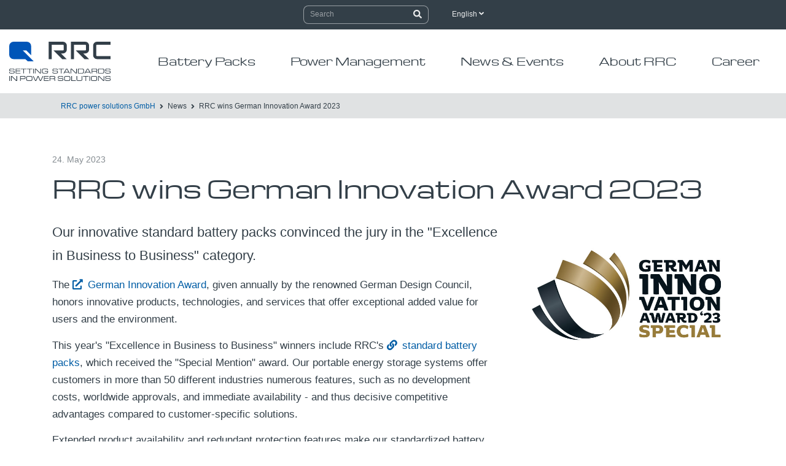

--- FILE ---
content_type: text/html; charset=utf-8
request_url: https://www.rrc-ps.com/en/news/detail/rrc-wins-german-innovation-award-2023
body_size: 11101
content:
<!DOCTYPE html>
<html dir="ltr" lang="en-GB">
<head>

<meta charset="utf-8">
<!-- 
 *************************************************************************************
 TYPO3-Realisation: one4vision GmbH
 www.one4vision.de
 www.typo3agentur.de
 info@one4vision.de / 0681 - 9672760
 *************************************************************************************

 This website is powered by TYPO3 - inspiring people to share!
 TYPO3 is a free open source Content Management Framework initially created by Kasper Skaarhoj and licensed under GNU/GPL.
 TYPO3 is copyright 1998-2026 of Kasper Skaarhoj. Extensions are copyright of their respective owners.
 Information and contribution at https://typo3.org/
-->




<meta name="generator" content="TYPO3 CMS"/>
<meta name="description" content="Our innovative standard battery packs convinced the jury in the &quot;Excellence in Business to Business&quot; category. "/>
<meta name="viewport" content="width=device-width, initial-scale=1, shrink-to-fit=no"/>
<meta name="robots" content="INDEX,FOLLOW"/>
<meta name="author" content="RRC power solutions GmbH"/>
<meta property="og:title" content="RRC wins German Innovation Award 2023"/>
<meta property="og:type" content="article"/>
<meta property="og:url" content="https://www.rrc-ps.com/en/news/detail/rrc-wins-german-innovation-award-2023"/>
<meta property="og:image" content="https://www.rrc-ps.com/fileadmin/user_upload/News-German-Innovation-Award-2023.jpg"/>
<meta property="og:image:width" content="690"/>
<meta property="og:image:height" content="477"/>
<meta property="og:image" content="https://www.rrc-ps.com/fileadmin/rrc/lay/rrc-logo.svg"/>
<meta property="og:description" content="Our innovative standard battery packs convinced the jury in the &quot;Excellence in Business to Business&quot; category. "/>
<meta name="twitter:card" content="summary"/>
<meta name="twitter:description" content="Innovative Produkte zur mobilen Energieversorgung ✓ Batterien &amp; Zubehör für professionelle Anwendungen ✓ Weltweite Zulassungen » hier informieren!"/>
<meta name="twitter:image" content="https://www.rrc-ps.com/fileadmin/rrc/lay/rrc-logo.svg"/>


<link rel="stylesheet" type="text/css" href="/fileadmin/rrc/style/fonts.css?1610716497" media="all">
<link rel="stylesheet" type="text/css" href="/fileadmin/rrc/style/background-image.css?1607508092" media="all">
<link rel="stylesheet" type="text/css" href="/typo3temp/assets/compressed/merged-ee97a5ae13e4210f7044242a8d401a76-min.css?1769133156" media="all">







 <link rel="apple-touch-icon" sizes="180x180" href="/fileadmin/rrc/lay/favicons/apple-touch-icon.png">
 <link rel="icon" type="image/png" sizes="32x32" href="/fileadmin/rrc/lay/favicons/favicon-32x32.png">
 <link rel="icon" type="image/png" sizes="16x16" href="/fileadmin/rrc/lay/favicons/favicon-16x16.png">
 <link rel="manifest" href="/fileadmin/rrc/lay/favicons/site.webmanifest">
 <link rel="mask-icon" href="/fileadmin/rrc/lay/favicons/safari-pinned-tab.svg" color="#005da5">
 <meta name="msapplication-TileColor" content="#ffffff">
 <meta name="theme-color" content="#ffffff">
 <!-- Matomo -->
<script>
 var _paq = window._paq = window._paq || [];
 /* tracker methods like "setCustomDimension" should be called before "trackPageView" */
 _paq.push(["disableCookies"]);
 _paq.push(['trackPageView']);
 _paq.push(['enableLinkTracking']);
 (function() {
 var u="//www.rrc-ps.com/matomo/";
 _paq.push(['setTrackerUrl', u+'matomo.php']);
 _paq.push(['setSiteId', '3']);
 var d=document, g=d.createElement('script'), s=d.getElementsByTagName('script')[0];
 g.async=true; g.src=u+'matomo.js'; s.parentNode.insertBefore(g,s);
 })();
</script>
<!-- End Matomo Code --><!-- Matomo Tag Manager -->
<script>
 var _mtm = window._mtm = window._mtm || [];
 _mtm.push({'mtm.startTime': (new Date().getTime()), 'event': 'mtm.Start'});
 var d=document, g=d.createElement('script'), s=d.getElementsByTagName('script')[0];
 g.async=true; g.src='https://www.rrc-ps.com/matomo/js/container_KNGPWrBZ.js'; s.parentNode.insertBefore(g,s);
</script>
<!-- End Matomo Tag Manager --><title>RRC wins German Innovation Award 2023</title>
<style></style><style></style><style></style><style></style><style></style><style></style><style></style><style></style><style></style><style></style><style></style><style></style><style></style><style></style><style></style><style></style>
<link rel="canonical" href="https://www.rrc-ps.com/en/news/detail/rrc-wins-german-innovation-award-2023"/>

<link rel="alternate" hreflang="de" href="https://www.rrc-ps.com/news/detail/rrc-gewinnt-den-german-innovation-award-2023"/>
<link rel="alternate" hreflang="en-GB" href="https://www.rrc-ps.com/en/news/detail/rrc-wins-german-innovation-award-2023"/>
<link rel="alternate" hreflang="fr-FR" href="https://www.rrc-ps.fr/actualites/detail/rrc-gagne-le-german-innovation-award-2023"/>
<link rel="alternate" hreflang="ja-JP" href="https://www.rrc-ps.jp/news/%E8%A9%B3%E7%B4%B0/rrc-wins-german-innovation-award-2023"/>
<link rel="alternate" hreflang="ko-KR" href="https://www.rrc-ps.com/kr/news/detail/rrc-wins-german-innovation-award-2023"/>
<link rel="alternate" hreflang="x-default" href="https://www.rrc-ps.com/news/detail/rrc-gewinnt-den-german-innovation-award-2023"/>

</head>
<body id="page-267" class="onecol lg" style="padding-top:101px;" data-navbar-breakpoint="lg"><div id="page-wrapper"><nav id="main-navbar" class="navbar-light navbar-expand-lg bg-white fixed-top" ><div class="header-top dark"><div class="container"><div class="row"><div class="col-12 d-none d-md-block"><div id="header-top-second" class="clearfix"><div class="header-top-dropdown justify-content-center"><div class="btn-group d-none d-md-inline-block"><form method="post" class="form-inline my-lg-0 ml-auto" id="searchbox" action="/en/search?tx_indexedsearch_pi2%5Baction%5D=search&amp;tx_indexedsearch_pi2%5Bcontroller%5D=Search&amp;cHash=7967e7285f9dc42822d2a3c7b2814075"><div><input type="hidden" name="tx_indexedsearch_pi2[__referrer][@extension]" value="IndexedSearch"/><input type="hidden" name="tx_indexedsearch_pi2[__referrer][@controller]" value="Search"/><input type="hidden" name="tx_indexedsearch_pi2[__referrer][@action]" value="form"/><input type="hidden" name="tx_indexedsearch_pi2[__referrer][arguments]" value="YTowOnt9c68246bfad28fe6a2525fbc2b8e265f1b8649fee"/><input type="hidden" name="tx_indexedsearch_pi2[__referrer][@request]" value="{&quot;@extension&quot;:&quot;IndexedSearch&quot;,&quot;@controller&quot;:&quot;Search&quot;,&quot;@action&quot;:&quot;form&quot;}f6e65e6f96d4b4da535a8193b423e3616dfd050e"/><input type="hidden" name="tx_indexedsearch_pi2[__trustedProperties]" value="{&quot;search&quot;:{&quot;_sections&quot;:1,&quot;_freeIndexUid&quot;:1,&quot;pointer&quot;:1,&quot;ext&quot;:1,&quot;searchType&quot;:1,&quot;defaultOperand&quot;:1,&quot;mediaType&quot;:1,&quot;sortOrder&quot;:1,&quot;group&quot;:1,&quot;languageUid&quot;:1,&quot;desc&quot;:1,&quot;numberOfResults&quot;:1,&quot;extendedSearch&quot;:1,&quot;sword&quot;:1,&quot;submitButton&quot;:1}}44cbddf6af109e9b5b575f2854d96d00b294ea50"/></div><div class="tx-indexedsearch-hidden-fields"><input type="hidden" name="tx_indexedsearch_pi2[search][_sections]" value="0"/><input id="searchbox_freeIndexUid" type="hidden" name="tx_indexedsearch_pi2[search][_freeIndexUid]" value="_"/><input id="searchbox_pointer" type="hidden" name="tx_indexedsearch_pi2[search][pointer]" value="0"/><input type="hidden" name="tx_indexedsearch_pi2[search][ext]" value=""/><input type="hidden" name="tx_indexedsearch_pi2[search][searchType]" value="1"/><input type="hidden" name="tx_indexedsearch_pi2[search][defaultOperand]" value="0"/><input type="hidden" name="tx_indexedsearch_pi2[search][mediaType]" value="-1"/><input type="hidden" name="tx_indexedsearch_pi2[search][sortOrder]" value="rank_flag"/><input type="hidden" name="tx_indexedsearch_pi2[search][group]" value=""/><input type="hidden" name="tx_indexedsearch_pi2[search][languageUid]" value="1"/><input type="hidden" name="tx_indexedsearch_pi2[search][desc]" value=""/><input type="hidden" name="tx_indexedsearch_pi2[search][numberOfResults]" value="10"/><input type="hidden" name="tx_indexedsearch_pi2[search][extendedSearch]" value=""/></div><label class="d-none" for="tx-indexedsearch-searchbox-sword">Searchbox</label><input placeholder="Search" class="tx-indexedsearch-searchbox-sword form-control mr-sm-0" id="tx-indexedsearch-searchbox-sword" type="text" name="tx_indexedsearch_pi2[search][sword]" value=""/><button class="tx-indexedsearch-searchbox-button btn white" id="tx-indexedsearch-searchbox-button-submit" type="submit" name="tx_indexedsearch_pi2[search][submitButton]" value="Suchen"><span class="fa fa-search"></span></button></form></div><div class="btn-group d-none d-md-inline-block"><div class="dropdown language-menu"><a id="languageswitch" href="#" class="btn btn-default btn-sm active white" id="dropdownMenuButton" data-toggle="dropdown" aria-haspopup="true" aria-expanded="false">English&nbsp;<i class="fa fa-angle-down" aria-hidden="true"></i></a><div class="dropdown-menu" aria-labelledby="dropdownMenuButton"><a href="/news/detail/rrc-gewinnt-den-german-innovation-award-2023" target="_self" title="German RRC website" class="dropdown-item">Deutsch</a><a href="https://www.rrc-ps.fr/actualites/detail/rrc-gagne-le-german-innovation-award-2023" target="_self" title="French RRC website" class="dropdown-item">Français</a><a href="https://www.rrc-ps.jp/news/%E8%A9%B3%E7%B4%B0/rrc-wins-german-innovation-award-2023" target="_self" title="Japanese RRC website" class="dropdown-item">日本語</a><a href="/kr/news/detail/rrc-wins-german-innovation-award-2023" target="_self" title="Korean RRC website" class="dropdown-item">한국어</a><a href="https://www.rrc-ps.cn/" title="Chinese RRC website" target="_blank" class="dropdown-item" rel="noreferrer">中国</a></div></div></div></div></div></div></div></div></div><div class="navbar"><div class="container"><div class="row"><div class="col-xl-2 col-lg-2 col-md-12 col-sm-12 col-12 toggler_brand nn"><a href="/en/" target="_self" class="navbar-brand mr-0"><img class="img-fluid" src="/fileadmin/rrc/lay/rrc-logo.svg" width="480" height="187" alt=""/></a><button type="button" id="nav-icon" class="navbar-toggler collapsed" data-toggle="collapse" data-target="#navbarToggler,.mobile_lang_search" aria-controls="navbarToggler" aria-expanded="false" aria-label="Toggle navigation"><span class="icon-bar"></span><span class="icon-bar"></span><span class="icon-bar"></span><span class="icon-bar"></span></button><div class="mobile_lang_search collapse"><ul><li class="nav-item"><a class="nav-link search" href="/en/search"><i class="fa-navlink fas fa-search mr-3"></i></a></li><div class="btn-group d-inline-block d-lg-none"><div class="dropdown language-menu mobile"><a id="languageswitch" href="#" class="btn btn-default btn-sm active white" id="dropdownMenuButton" data-toggle="dropdown" aria-haspopup="true" aria-expanded="false">English&nbsp;<i class="fa fa-angle-down" aria-hidden="true"></i></a><div class="dropdown-menu" aria-labelledby="dropdownMenuButton"><a href="/news/detail/rrc-gewinnt-den-german-innovation-award-2023" target="_self" title="German RRC website" class="dropdown-item">Deutsch</a><a href="https://www.rrc-ps.fr/actualites/detail/rrc-gagne-le-german-innovation-award-2023" target="_self" title="French RRC website" class="dropdown-item">Français</a><a href="https://www.rrc-ps.jp/news/%E8%A9%B3%E7%B4%B0/rrc-wins-german-innovation-award-2023" target="_self" title="Japanese RRC website" class="dropdown-item">日本語</a><a href="/kr/news/detail/rrc-wins-german-innovation-award-2023" target="_self" title="Korean RRC website" class="dropdown-item">한국어</a><a href="https://www.rrc-ps.cn/" title="Chinese RRC website" target="_blank" class="dropdown-item" rel="noreferrer">中国</a></div></div></div></ul></div></div><div class="col-xl-10 col-lg-10 col-md-12 col-sm-12 col-12"><div class="collapse navbar-collapse" id="navbarToggler"><ul class="navbar-nav"><li id="nav-item-255" class="nav-item dropdown mega-dropdown"><a class="nav-link dropdown-toggle" id="dropdown-menu-255" href="/en/news/detail" data-toggle="dropdown" role="button" aria-haspopup="true" aria-expanded="false"> Battery Packs </a><div class="dropdown-menu mega-dropdown-menu remove-lg" aria-labelledby="dropdown-menu-255"><!--TYPO3SEARCH_begin--><div id="c16865"><div class="row py-0 ge ge_two_columns"><div id="s16865-1" class="col-lg-5 col-md-12 col-sm-12 col-12 d-none d-lg-block"><div id="c17116"><div class="row py-0 ge ge_two_columns"><div id="s17116-1" class="col-md-10 col-12"><div id="c17606" class="fsc-default ce-textmedia py-0"><p class="h3">Battery variants</p></div><div id="c17123" class="fsc-default ce-textmedia py-0"><div class="gallery imageorient-2 clearfix" data-ce-columns="1" data-ce-images="1"><div class="w-100 float-md-left"><div class="row"><div class="col-sm first-figure last-figure"><figure class="image"><picture><source srcset="/fileadmin/_processed_/7/3/csm_RRC2054-2_b4445d3c68.jpg 125w, /fileadmin/_processed_/7/3/csm_RRC2054-2_dd24287dc0.jpg 255w, /fileadmin/_processed_/7/3/csm_RRC2054-2_935a7ebc82.jpg 385w, /fileadmin/_processed_/7/3/csm_RRC2054-2_2893a01d48.jpg 576w, /fileadmin/_processed_/7/3/csm_RRC2054-2_2168dc84b8.jpg 768w, /fileadmin/_processed_/7/3/csm_RRC2054-2_8312291970.jpg 799w, /fileadmin/user_upload/Produkte/Batteriepacks/Produktbilder/RRC2054-2.jpg 800w" media="(min-width: 1200px)" sizes="(min-width: 450px) 450px, 100vw"/><source srcset="/fileadmin/_processed_/7/3/csm_RRC2054-2_b4445d3c68.jpg 125w, /fileadmin/_processed_/7/3/csm_RRC2054-2_dd24287dc0.jpg 255w, /fileadmin/_processed_/7/3/csm_RRC2054-2_935a7ebc82.jpg 385w, /fileadmin/_processed_/7/3/csm_RRC2054-2_2893a01d48.jpg 576w, /fileadmin/_processed_/7/3/csm_RRC2054-2_2168dc84b8.jpg 768w, /fileadmin/_processed_/7/3/csm_RRC2054-2_208e53fa67.jpg 799w, /fileadmin/user_upload/Produkte/Batteriepacks/Produktbilder/RRC2054-2.jpg 800w" media="(min-width: 576px)" sizes="(min-width: 450px) 450px, 100vw"/><source srcset="/fileadmin/_processed_/7/3/csm_RRC2054-2_527fd8c4bf.jpg 60w, /fileadmin/_processed_/7/3/csm_RRC2054-2_6a028370b6.jpg 100w, /fileadmin/_processed_/7/3/csm_RRC2054-2_1cbd323202.jpg 200w, /fileadmin/_processed_/7/3/csm_RRC2054-2_935a7ebc82.jpg 385w, /fileadmin/_processed_/7/3/csm_RRC2054-2_4a4018fdd8.jpg 575w" media="(max-width: 575px)" sizes="(min-width: 450px) 450px, 100vw"/><img class="img-fluid" title="Standard Battery Packs: Lithium-Ion &amp; Polymer Batteries from RRC" alt="Standard Battery Packs: Lithium-Ion &amp; Polymer Batteries from RRC" src="/fileadmin/_processed_/7/3/csm_RRC2054-2_254786d75b.jpg" width="450"/></picture></figure></div></div></div></div></div><div id="c17605" class="fsc-default ce-textmedia py-0"><p class="mb-0"><a href="/en/battery-packs/standard-battery-packs" title="Standard Battery Packs | Lithium-Ion Smart Batteries" target="_top">Standard battery packs</a></p><p>Ready-to-use battery packs for multiple applications with worldwide approvals.</p></div><div id="c17601" class="fsc-default ce-textmedia py-0"><p class="mb-0 mt-2"><a href="/en/battery-packs/standard-battery-packs/customer-benefits" title="Customer benefits of our standard battery packs" target="_top">Customer benefits of our standard battery packs</a></p><p>Discover the features of our standard battery packs</p></div><div id="c17610" class="fsc-default ce-div py-0 layout-abstand_50"><hr class="ce-div"/></div><div id="c17611" class="fsc-default ce-textmedia py-0"><p><a href="/en/battery-packs/customized-batteries" title="Customized batteries &amp; battery packs for specific applications" target="_top">Customized batteries</a></p></div></div><div id="s17116-2" class="col-md-2 col-12"></div></div></div></div><div id="s16865-2" class="col-lg-7 col-md-12 col-sm-12 col-12"><div id="c16866"><div class="row py-0 ge ge_two_columns"><div id="s16866-1" class="col-md-6 col-12"><div id="c17433" class="fsc-default ce-textmedia py-0 d-block d-lg-none"><p class="h3">Battery variants</p></div><div id="c17443" class="fsc-default ce-textmedia py-0 d-block d-lg-none"><p><a href="/en/battery-packs/standard-battery-packs" target="_self">Standard battery packs</a></p><p><a href="/en/battery-packs/standard-battery-packs/customer-benefits" title="Customer benefits of our standard battery packs" target="_top">Customer benefits</a></p><p><a href="/en/battery-packs/customized-batteries" title="Customized batteries for customer specific applications" target="_top">Customized batteries</a></p></div><div id="c16810" class="fsc-default ce-textmedia py-0"><p class="h3">Powerpaqs</p></div><div id="c16811" class="fsc-default ce-textmedia py-0 zweispaltig"><p><a href="/en/battery-packs/standard-battery-packs/products/RRC2020" title="POWERPAQ RRC2020: 3S3P Li-Ion Battery Pack" target="_top">RRC2020</a></p><p><a href="/en/battery-packs/standard-battery-packs/products/RRC2024" title="POWERPAQ RRC2024: 4S3P Lithium-Ion Battery Pack" target="_top">RRC2024</a></p><p><a href="/en/battery-packs/standard-battery-packs/products/RRC2037" title="POWERPAQ RRC2037: 2S1P Li-Ion Battery Pack" target="_top">RRC2037</a></p><p><a href="/en/battery-packs/standard-battery-packs/products/RRC2040" title="POWERPAQ RRC2040: 3S1P Smart Battery Pack" target="_top">RRC2040</a></p><p><a href="/en/battery-packs/standard-battery-packs/products/RRC2040-2" title="POWERPAQ RRC2040-2: 3S2P Li-Ion Battery Pack" target="_top">RRC2040-2</a></p><p><a href="/en/battery-packs/standard-battery-packs/products/RRC2054" title="POWERPAQ RRC2054: 4S1P Lithium Battery Pack" target="_top">RRC2054</a></p><p><a href="/en/battery-packs/standard-battery-packs/products/RRC2054-2" title="POWERPAQ RRC2054-2: 4S2P Smart Battery Pack" target="_top">RRC2054-2</a></p><p><a href="/en/battery-packs/standard-battery-packs/products/RRC2057" title="POWERPAQ RRC2057: 2S2P Li-Ion Battery Pack" target="_top">RRC2057</a></p><p><a href="/en/battery-packs/standard-battery-packs/products/RRC3570" title="POWERPAQ RRC3570: 7S1P High Performance Battery" target="_top">RRC3570</a></p></div><div id="c16812" class="fsc-default ce-div py-0 layout-abstand_50"><hr class="ce-div"/></div><div id="c16813" class="fsc-default ce-textmedia py-0"><p class="h3">Flatpaqs</p></div><div id="c16814" class="fsc-default ce-textmedia py-0 zweispaltig"><p><a href="/en/battery-packs/standard-battery-packs/products/RRC1120" title="FLATPAQ RRC1120: 1S1P Li-Ion Battery Pack" target="_top">RRC1120</a></p><p><a href="/en/battery-packs/standard-battery-packs/products/RRC1130" title="RRC1130: 1S1P Lithium Polymer (Li-Po) Battery" target="_top">RRC1130</a></p><p><a href="/en/battery-packs/standard-battery-packs/products/RRC2130" title="FLATPAQ RRC2130: 2S1P Standard Battery Pack" target="_top">RRC2130</a></p><p><a href="/en/battery-packs/standard-battery-packs/products/RRC2140" title="FLATPAQ RRC2140: 3S1P Standard Battery Pack" target="_top">RRC2140</a></p></div></div><div id="s16866-2" class="col-md-6 col-12"><div id="c16805" class="fsc-default ce-textmedia py-0"><p class="h3">Applications</p></div><div id="c16922" class="fsc-default ce-menu_subpages py-0 layout-textmenu"><ul class="nav menusubpages flex-column"><li class="nav-item"><a href="/en/applications/medical" target="_self" title="Medical" class="text-link"><span class="title"> Medical </span></a></li><li class="nav-item"><a href="/en/applications/instrumentation" target="_self" title="Instrumentation" class="text-link"><span class="title"> Instrumentation </span></a></li><li class="nav-item"><a href="/en/applications/robotics" target="_self" title="Robotics" class="text-link"><span class="title"> Robotics </span></a></li><li class="nav-item"><a href="/en/applications/drones" target="_self" title="Drones" class="text-link"><span class="title"> Drones </span></a></li><li class="nav-item"><a href="/en/applications/defense" target="_self" title="Defense" class="text-link"><span class="title"> Defense </span></a></li><li class="nav-item"><a href="/en/applications/iot-wearables" target="_self" title="IoT &amp; Wearables" class="text-link"><span class="title"> IoT &amp; Wearables </span></a></li></ul></div><div id="c16807" class="fsc-default ce-div py-0 layout-abstand_50"><hr class="ce-div"/></div><div id="c16808" class="fsc-default ce-textmedia py-0"><p class="h3">Service</p></div><div id="c16921" class="fsc-default ce-menu_subpages py-0 layout-textmenu"><ul class="nav menusubpages flex-column"><li class="nav-item"><a href="/en/power-solutions" target="_self" title="Product Portfolio" class="text-link"><span class="title"> Product Portfolio </span></a></li><li class="nav-item"><a href="/en/product-configurator" target="_self" title="Product Configurator" class="text-link"><span class="title"> Product Configurator </span></a></li><li class="nav-item"><a href="/en/faq" target="_self" title="FAQ" class="text-link"><span class="title"> FAQ </span></a></li><li class="nav-item"><a href="/en/downloads" target="_self" title="Downloads" class="text-link"><span class="title"> Downloads </span></a></li><li class="nav-item"><a href="/en/news" target="_self" title="News" class="text-link"><span class="title"> News </span></a></li><li class="nav-item"><a href="/en/events" target="_self" title="Events" class="text-link"><span class="title"> Events </span></a></li></ul></div></div></div></div></div></div></div><!--TYPO3SEARCH_end--></div></li><li id="nav-item-302" class="nav-item dropdown mega-dropdown"><a class="nav-link dropdown-toggle" id="dropdown-menu-302" href="/en/news/detail" data-toggle="dropdown" role="button" aria-haspopup="true" aria-expanded="false"> Power Management </a><div class="dropdown-menu mega-dropdown-menu remove-lg" aria-labelledby="dropdown-menu-302"><!--TYPO3SEARCH_begin--><div id="c16867"><div class="row py-0 ge ge_two_columns"><div id="s16867-1" class="col-lg-5 col-md-12 col-sm-12 col-12 d-none d-lg-block"><div id="c17130"><div class="row py-0 ge ge_two_columns"><div id="s17130-1" class="col-md-10 col-12"><div id="c16823" class="fsc-default ce-textmedia py-0"><p class="h3">IN FOCUS</p></div><div id="c16824" class="fsc-default ce-textmedia py-0"><div class="gallery imageorient-2 clearfix" data-ce-columns="1" data-ce-images="1"><div class="float-md-left"><div class="row"><div class="col-sm first-figure last-figure"><figure class="image"><picture><source srcset="/fileadmin/_processed_/e/6/csm_Batterieladegeraet_84d4597483.jpg 125w, /fileadmin/_processed_/e/6/csm_Batterieladegeraet_d8b98434ba.jpg 255w, /fileadmin/_processed_/e/6/csm_Batterieladegeraet_a133596849.jpg 385w, /fileadmin/_processed_/e/6/csm_Batterieladegeraet_c4d56b9bd5.jpg 576w, /fileadmin/_processed_/e/6/csm_Batterieladegeraet_1e778cb514.jpg 768w, /fileadmin/_processed_/e/6/csm_Batterieladegeraet_29e302104f.jpg 992w, /fileadmin/user_upload/Batterieladegeraet.jpg 1200w" media="(min-width: 1200px)" sizes="(min-width: 450px) 450px, 100vw"/><source srcset="/fileadmin/_processed_/e/6/csm_Batterieladegeraet_84d4597483.jpg 125w, /fileadmin/_processed_/e/6/csm_Batterieladegeraet_d8b98434ba.jpg 255w, /fileadmin/_processed_/e/6/csm_Batterieladegeraet_a133596849.jpg 385w, /fileadmin/_processed_/e/6/csm_Batterieladegeraet_c4d56b9bd5.jpg 576w, /fileadmin/_processed_/e/6/csm_Batterieladegeraet_1e778cb514.jpg 768w, /fileadmin/_processed_/e/6/csm_Batterieladegeraet_29e302104f.jpg 992w, /fileadmin/user_upload/Batterieladegeraet.jpg 1200w" media="(min-width: 576px)" sizes="(min-width: 450px) 450px, 100vw"/><source srcset="/fileadmin/_processed_/e/6/csm_Batterieladegeraet_a2c78cf6cb.jpg 60w, /fileadmin/_processed_/e/6/csm_Batterieladegeraet_8768e09890.jpg 100w, /fileadmin/_processed_/e/6/csm_Batterieladegeraet_2f98545b26.jpg 200w, /fileadmin/_processed_/e/6/csm_Batterieladegeraet_a133596849.jpg 385w, /fileadmin/_processed_/e/6/csm_Batterieladegeraet_7da977cdb8.jpg 575w" media="(max-width: 575px)" sizes="(min-width: 450px) 450px, 100vw"/><img class="img-fluid" title="Externes Batterieladegerät" alt="Externe Batterieladegeräte von RRC für Standard-Batterien oder kundenspezifische Batterien." src="/fileadmin/_processed_/e/6/csm_Batterieladegeraet_bfaa1b1895.jpg" width="450"/></picture></figure></div></div></div></div></div><div id="c16825" class="fsc-default ce-textmedia py-0"><p class="mb-0"><a href="/en/power-management/battery-chargers" title="Battery chargers" target="_top">Suitable chargers &amp; adapters</a></p><p>In addition to our batteries, we provide you with suitable chargers and car adapters for one-stop delivery.</p></div></div><div id="s17130-2" class="col-md-2 col-12"></div></div></div></div><div id="s16867-2" class="col-lg-7 col-md-12 col-sm-12 col-12"><div id="c16868"><div class="row py-0 ge ge_two_columns"><div id="s16868-1" class="col-md-6 col-12"><div id="c16826" class="fsc-default ce-textmedia py-0"><p class="h3">ACCESSORIES</p></div><div id="c16869" class="fsc-default ce-menu_subpages py-0 layout-textmenu"><ul class="nav menusubpages flex-column"><li class="nav-item"><a href="/en/power-management/battery-chargers" target="_self" title="Battery Chargers" class="text-link"><span class="title"> Battery Chargers </span></a></li><li class="nav-item"><a href="/en/power-management/power-management-modules" target="_self" title="Power Management Modules" class="text-link"><span class="title"> Power Management Modules </span></a></li><li class="nav-item"><a href="/en/power-management/power-supplies-ac-dc" target="_self" title="Power Supplies AC/DC" class="text-link"><span class="title"> Power Supplies AC/DC </span></a></li><li class="nav-item"><a href="/en/power-management/car-adapters-dc-dc" target="_self" title="Car Adapters DC/DC" class="text-link"><span class="title"> Car Adapters DC/DC </span></a></li><li class="nav-item"><a href="/en/power-management/battery-connectors" target="_self" title="Battery Connectors" class="text-link"><span class="title"> Battery Connectors </span></a></li><li class="nav-item"><a href="/en/power-management/design-in-tools" target="_self" title="Design-In Tools" class="text-link"><span class="title"> Design-In Tools </span></a></li><li class="nav-item"><a href="/en/power-management/customized-solutions" target="_self" title="Customized Solutions" class="text-link"><span class="title"> Customized Solutions </span></a></li></ul></div></div><div id="s16868-2" class="col-md-6 col-12"><div id="c16831" class="fsc-default ce-textmedia py-0"><p class="h3">APPLICATIONS</p></div><div id="c16870" class="fsc-default ce-menu_subpages py-0 layout-textmenu"><ul class="nav menusubpages flex-column"><li class="nav-item"><a href="/en/applications/medical" target="_self" title="Medical" class="text-link"><span class="title"> Medical </span></a></li><li class="nav-item"><a href="/en/applications/instrumentation" target="_self" title="Instrumentation" class="text-link"><span class="title"> Instrumentation </span></a></li><li class="nav-item"><a href="/en/applications/robotics" target="_self" title="Robotics" class="text-link"><span class="title"> Robotics </span></a></li><li class="nav-item"><a href="/en/applications/drones" target="_self" title="Drones" class="text-link"><span class="title"> Drones </span></a></li><li class="nav-item"><a href="/en/applications/defense" target="_self" title="Defense" class="text-link"><span class="title"> Defense </span></a></li><li class="nav-item"><a href="/en/applications/iot-wearables" target="_self" title="IoT &amp; Wearables" class="text-link"><span class="title"> IoT &amp; Wearables </span></a></li></ul></div><div id="c16832" class="fsc-default ce-div py-0 layout-abstand_50"><hr class="ce-div"/></div><div id="c16833" class="fsc-default ce-textmedia py-0"><p class="h3">SERVICE</p></div><div id="c16893" class="fsc-default ce-menu_subpages py-0 layout-textmenu"><ul class="nav menusubpages flex-column"><li class="nav-item"><a href="/en/power-solutions" target="_self" title="Product Portfolio" class="text-link"><span class="title"> Product Portfolio </span></a></li><li class="nav-item"><a href="/en/product-configurator" target="_self" title="Product Configurator" class="text-link"><span class="title"> Product Configurator </span></a></li><li class="nav-item"><a href="/en/faq" target="_self" title="FAQ" class="text-link"><span class="title"> FAQ </span></a></li><li class="nav-item"><a href="/en/downloads" target="_self" title="Downloads" class="text-link"><span class="title"> Downloads </span></a></li><li class="nav-item"><a href="/en/news" target="_self" title="News" class="text-link"><span class="title"> News </span></a></li><li class="nav-item"><a href="/en/events" target="_self" title="Events" class="text-link"><span class="title"> Events </span></a></li></ul></div></div></div></div></div></div></div><!--TYPO3SEARCH_end--></div></li><li id="nav-item-1400" class="nav-item dropdown mega-dropdown"><a class="nav-link dropdown-toggle" id="dropdown-menu-1400" href="/en/news/detail" data-toggle="dropdown" role="button" aria-haspopup="true" aria-expanded="false"> News &amp; Events </a><div class="dropdown-menu mega-dropdown-menu remove-lg" aria-labelledby="dropdown-menu-1400"><!--TYPO3SEARCH_begin--><div id="c16942"><div class="row py-0 ge ge_two_columns"><div id="s16942-1" class="col-lg-5 col-md-12 col-sm-12 col-12 d-none d-lg-block"><div id="c17188"><div class="row py-0 ge ge_two_columns"><div id="s17188-1" class="col-md-10 col-12"><div id="c16836" class="fsc-default ce-textmedia py-0"><p class="h3">In focus</p></div><div id="c16837" class="fsc-default ce-textmedia py-0"><div class="gallery imageorient-2 clearfix" data-ce-columns="1" data-ce-images="1"><div class="float-md-left"><div class="row"><div class="col-sm first-figure last-figure"><figure class="image"><a href="https://www.rrc-ps.com/en/news/detail/now-available-our-4-bay-standard-battery-charger-rrc-smb-4bc" target="_blank"><picture><source srcset="/fileadmin/_processed_/2/3/csm_Im_Fokus_fuer_website__450_x_300_px__a7402a2e0d.png 125w, /fileadmin/_processed_/2/3/csm_Im_Fokus_fuer_website__450_x_300_px__2ea97580f6.png 255w, /fileadmin/_processed_/2/3/csm_Im_Fokus_fuer_website__450_x_300_px__418ae4db67.png 385w, /fileadmin/user_upload/Im_Fokus_fuer_website__450_x_300_px_.png 450w" media="(min-width: 1200px)" sizes="(min-width: 450px) 450px, 100vw"/><source srcset="/fileadmin/_processed_/2/3/csm_Im_Fokus_fuer_website__450_x_300_px__a7402a2e0d.png 125w, /fileadmin/_processed_/2/3/csm_Im_Fokus_fuer_website__450_x_300_px__2ea97580f6.png 255w, /fileadmin/_processed_/2/3/csm_Im_Fokus_fuer_website__450_x_300_px__418ae4db67.png 385w, /fileadmin/user_upload/Im_Fokus_fuer_website__450_x_300_px_.png 450w" media="(min-width: 576px)" sizes="(min-width: 450px) 450px, 100vw"/><source srcset="/fileadmin/_processed_/2/3/csm_Im_Fokus_fuer_website__450_x_300_px__2f73c17c0f.png 60w, /fileadmin/_processed_/2/3/csm_Im_Fokus_fuer_website__450_x_300_px__57ae0c0d78.png 100w, /fileadmin/_processed_/2/3/csm_Im_Fokus_fuer_website__450_x_300_px__45387f2d04.png 200w, /fileadmin/_processed_/2/3/csm_Im_Fokus_fuer_website__450_x_300_px__418ae4db67.png 385w, /fileadmin/user_upload/Im_Fokus_fuer_website__450_x_300_px_.png 450w" media="(max-width: 575px)" sizes="(min-width: 450px) 450px, 100vw"/><img class="img-fluid" alt="New: Our new 4-bay standard battery charger RRC-SMB-4BC" src="/fileadmin/user_upload/Im_Fokus_fuer_website__450_x_300_px_.png" width="450"/></picture></a></figure></div></div></div></div></div><div id="c16838" class="fsc-default ce-textmedia py-0"><p>NEW: Our 4-bay standard battery charger for SMBus-compatible batteries.</p><p>Discover our latest innovation: <a href="https://www.rrc-ps.com/en/news/detail/now-available-our-4-bay-standard-battery-charger-rrc-smb-4bc" target="_blank">RRC-SMB-4BC</a></p></div></div><div id="s17188-2" class="col-md-2 col-12"></div></div></div></div><div id="s16942-2" class="col-lg-7 col-md-12 col-sm-12 col-12"><div id="c16943"><div class="row py-0 ge ge_two_columns"><div id="s16943-1" class="col-md-6 col-12"><div id="c16839" class="fsc-default ce-textmedia py-0"><p class="h3">News</p></div><div id="c17042" class="fsc-default ce-list py-0"><div class="news"><!--TYPO3SEARCH_end--><div class="list-group" id="news-container-17042"><a class="list-group-item odd" title="We are expanding our Global R&amp;D Footprint" target="_self" href="/en/news/detail/we-are-expanding-our-global-rd-footprint"><i class="fas fa-angle-right"></i>We are expanding our Global R&amp;D Footprint </a><a class="list-group-item even" title="Regulatory Update" target="_self" href="/en/news/detail/regulatory-news"><i class="fas fa-angle-right"></i>Regulatory Update </a><a class="list-group-item odd" title="Now available: Our 4-bay standard battery charger RRC-SMB-4BC" target="_self" href="/en/news/detail/now-available-our-4-bay-standard-battery-charger-rrc-smb-4bc"><i class="fas fa-angle-right"></i>Now available: Our 4-bay standard battery charger RRC-SMB-4BC </a><a class="list-group-item even" title="RRC Expands Its Presence in the Korean Market – Setting a New Direction with Semigate" target="_self" href="/en/news/detail/rrc-expands-its-presence-in-the-korean-market-setting-a-new-direction-with-semigate"><i class="fas fa-angle-right"></i>RRC Expands Its Presence in the Korean Market – Setting a New Direction with Semigate </a><a class="list-group-item odd" title="We are partnering with Macnica to drive growth across Southeast Asia and India" target="_self" href="/en/news/detail/we-are-partnering-with-macnica-to-drive-growth-across-southeast-asia-and-india"><i class="fas fa-angle-right"></i>We are partnering with Macnica to drive growth across Southeast Asia and India </a></div><!--TYPO3SEARCH_begin--></div></div><div id="c17044" class="fsc-default ce-textmedia py-0 mt-3 d-none d-lg-block"><div class="header-17044 h-101"><p><a href="/en/news" target="_self"><i class="mr-1 fas fa-angle-right mr-0"></i> All news at a glance</a></p></div></div><div id="c17463" class="fsc-default ce-textmedia py-0 mt-3 d-block d-lg-none"><div class="header-17463 h-101"><p><a href="/en/news" target="_self">All news at a glance</a></p></div></div><div id="c16841" class="fsc-default ce-div py-0 layout-abstand_50"><hr class="ce-div"/></div><div id="c16842" class="fsc-default ce-textmedia py-0"><p class="h3">Newsletter</p></div><div id="c16845" class="fsc-default ce-textmedia py-0"><p><a href="/en/newsletter" target="_top">Get our Newsletter</a></p></div></div><div id="s16943-2" class="col-md-6 col-12"><div id="c16844" class="fsc-default ce-textmedia py-0"><p class="h3">Events</p></div><div id="c17045" class="fsc-default ce-list py-0"><div class="news"><!--TYPO3SEARCH_end--><div class="list-group" id="news-container-17045"><a class="list-group-item odd" title="Medical Design &amp; Manufacturing (MD&amp;M) West" target="_self" href="/en/events/detail/medical-design-manufacturing-mdm-west-1"><i class="fas fa-angle-right"></i>Medical Design &amp; Manufacturing (MD&amp;M) West </a><a class="list-group-item even top-news" title="embedded world 2026" target="_self" href="/en/events/detail/embedded-world-2026"><i class="fas fa-angle-right"></i>embedded world 2026 </a><a class="list-group-item odd" title="Battery Japan" target="_self" href="/en/events/detail/battery-japan"><i class="fas fa-angle-right"></i>Battery Japan </a><a class="list-group-item even" title="LogiMAT" target="_self" href="/en/events/detail/logimat"><i class="fas fa-angle-right"></i>LogiMAT </a><a class="list-group-item odd" title=" CMEF Spring 2026" target="_self" href="/en/events/detail/cmef-spring-2026"><i class="fas fa-angle-right"></i> CMEF Spring 2026 </a></div><!--TYPO3SEARCH_begin--></div></div><div id="c17046" class="fsc-default ce-textmedia py-0 mt-3 d-none d-lg-block"><div class="header-17046 h-101"><p><a href="/en/events" target="_self"><i class="mr-1 fas fa-angle-right mr-0"></i> See all events</a></p></div></div><div id="c17468" class="fsc-default ce-textmedia py-0 mt-3 d-block d-lg-none"><div class="header-17468 h-101"><p><a href="/en/events" target="_self">See all events</a></p></div></div></div></div></div></div></div></div><!--TYPO3SEARCH_end--></div></li><li id="nav-item-257" class="nav-item dropdown mega-dropdown"><a class="nav-link dropdown-toggle" id="dropdown-menu-257" href="/en/news/detail" data-toggle="dropdown" role="button" aria-haspopup="true" aria-expanded="false"> About RRC </a><div class="dropdown-menu mega-dropdown-menu remove-lg" aria-labelledby="dropdown-menu-257"><!--TYPO3SEARCH_begin--><div id="c16871"><div class="row py-0 ge ge_two_columns"><div id="s16871-1" class="col-lg-5 col-md-12 col-sm-12 col-12 d-none d-lg-block"><div id="c17197"><div class="row py-0 ge ge_two_columns"><div id="s17197-1" class="col-md-10 col-12"><div id="c16854" class="fsc-default ce-textmedia py-0"><p class="h3">Our Company</p></div><div id="c16860" class="fsc-default ce-textmedia py-0"><div class="gallery imageorient-2 clearfix" data-ce-columns="1" data-ce-images="1"><div class="float-md-left"><div class="row"><div class="col-sm first-figure last-figure"><figure class="image"><a href="/en/about-rrc/company" title="About RRC power solutions" target="_self"><picture><source srcset="/fileadmin/_processed_/0/2/csm_About-RRC-Navigation_ffee844b9d.jpg 125w, /fileadmin/_processed_/0/2/csm_About-RRC-Navigation_d21e4742be.jpg 255w, /fileadmin/_processed_/0/2/csm_About-RRC-Navigation_ef538fdd58.jpg 385w, /fileadmin/user_upload/About-RRC-Navigation.jpg 450w" media="(min-width: 1200px)" sizes="(min-width: 450px) 450px, 100vw"/><source srcset="/fileadmin/_processed_/0/2/csm_About-RRC-Navigation_ffee844b9d.jpg 125w, /fileadmin/_processed_/0/2/csm_About-RRC-Navigation_d21e4742be.jpg 255w, /fileadmin/_processed_/0/2/csm_About-RRC-Navigation_ef538fdd58.jpg 385w, /fileadmin/user_upload/About-RRC-Navigation.jpg 450w" media="(min-width: 576px)" sizes="(min-width: 450px) 450px, 100vw"/><source srcset="/fileadmin/_processed_/0/2/csm_About-RRC-Navigation_7665c73608.jpg 60w, /fileadmin/_processed_/0/2/csm_About-RRC-Navigation_602cb0b6c8.jpg 100w, /fileadmin/_processed_/0/2/csm_About-RRC-Navigation_a18f993be6.jpg 200w, /fileadmin/_processed_/0/2/csm_About-RRC-Navigation_ef538fdd58.jpg 385w, /fileadmin/user_upload/About-RRC-Navigation.jpg 450w" media="(max-width: 575px)" sizes="(min-width: 450px) 450px, 100vw"/><img class="img-fluid" title="About RRC power solutions" alt="About RRC power solutions" src="/fileadmin/user_upload/About-RRC-Navigation.jpg" width="450"/></picture></a></figure></div></div></div></div></div><div id="c16861" class="fsc-default ce-textmedia py-0"><p class="mb-0"><a href="/en/about-rrc/company" target="_top">Who we are</a></p><p>RRC power solutions stands for highest reliability and innovative technologies in the field of mobile power supply.</p></div></div><div id="s17197-2" class="col-md-2 col-12"></div></div></div></div><div id="s16871-2" class="col-lg-7 col-md-12 col-sm-12 col-12"><div id="c16872"><div class="row py-0 ge ge_two_columns"><div id="s16872-1" class="col-md-6 col-12"><div id="c16856" class="fsc-default ce-textmedia py-0"><p class="h3">About RRC</p></div><div id="c16873" class="fsc-default ce-menu_subpages py-0 layout-textmenu"><ul class="nav menusubpages flex-column"><li class="nav-item"><a href="/en/about-rrc/company" target="_self" title="Company" class="text-link"><span class="title"> Company </span></a></li><li class="nav-item"><a href="/en/about-rrc/development" target="_self" title="Development" class="text-link"><span class="title"> Development </span></a></li><li class="nav-item"><a href="/en/about-rrc/manufacturing" target="_self" title="Manufacturing" class="text-link"><span class="title"> Manufacturing </span></a></li><li class="nav-item"><a href="/en/about-rrc/quality" target="_self" title="Quality" class="text-link"><span class="title"> Quality </span></a></li><li class="nav-item"><a href="/en/about-rrc/responsibility" target="_self" title="Responsibility" class="text-link"><span class="title"> Responsibility </span></a></li></ul></div></div><div id="s16872-2" class="col-md-6 col-12"><div id="c16857" class="fsc-default ce-textmedia py-0"><p class="h3">Contact</p></div><div id="c16863" class="fsc-default ce-textmedia py-0"><p><a href="/en/contact/contact-form" title="Contact form" target="_top">Contact form</a></p><p><a href="/en/contact" title="RRC Locations &amp; Distributors" target="_top">Locations &amp; Distributors</a></p></div><div id="c16858" class="fsc-default ce-div py-0 layout-abstand_50"><hr class="ce-div"/></div><div id="c16859" class="fsc-default ce-textmedia py-0"><p class="h3">Service</p></div><div id="c17055" class="fsc-default ce-menu_subpages py-0 layout-textmenu"><ul class="nav menusubpages flex-column"><li class="nav-item"><a href="/en/power-solutions" target="_self" title="Product Portfolio" class="text-link"><span class="title"> Product Portfolio </span></a></li><li class="nav-item"><a href="/en/product-configurator" target="_self" title="Product Configurator" class="text-link"><span class="title"> Product Configurator </span></a></li><li class="nav-item"><a href="/en/faq" target="_self" title="FAQ" class="text-link"><span class="title"> FAQ </span></a></li><li class="nav-item"><a href="/en/downloads" target="_self" title="Downloads" class="text-link"><span class="title"> Downloads </span></a></li><li class="nav-item"><a href="/en/news" target="_self" title="News" class="text-link"><span class="title"> News </span></a></li><li class="nav-item"><a href="/en/events" target="_self" title="Events" class="text-link"><span class="title"> Events </span></a></li></ul></div></div></div></div></div></div></div><!--TYPO3SEARCH_end--></div></li><li id="nav-item-410" class="nav-item dropdown mega-dropdown mega-dropdown-rexx"><a class="nav-link dropdown-toggle" id="dropdown-menu-410" href="/en/news/detail" data-toggle="dropdown" role="button" aria-haspopup="true" aria-expanded="false"> Career </a><div class="dropdown-menu mega-dropdown-menu remove-lg" aria-labelledby="dropdown-menu-410"><!--TYPO3SEARCH_begin--><div id="c16875"><div class="row py-0 ge ge_two_columns"><div id="s16875-1" class="col-lg-5 col-md-12 col-sm-12 col-12 d-none d-lg-block"><div id="c17201"><div class="row py-0 ge ge_two_columns"><div id="s17201-1" class="col-md-10 col-12"><div id="c16847" class="fsc-default ce-textmedia py-0"><p class="h3">Job Offers</p></div><div id="c16850" class="fsc-default ce-textmedia py-0"><div class="gallery imageorient-2 clearfix" data-ce-columns="1" data-ce-images="1"><div class="float-md-left"><div class="row"><div class="col-sm first-figure last-figure"><figure class="image"><picture><source srcset="/fileadmin/_processed_/b/a/csm_Career-Vacancies-Navigation_d578f09297.jpg 125w, /fileadmin/_processed_/b/a/csm_Career-Vacancies-Navigation_f1b250ab76.jpg 255w, /fileadmin/_processed_/b/a/csm_Career-Vacancies-Navigation_17408570dc.jpg 385w, /fileadmin/user_upload/Career-Vacancies-Navigation.jpg 450w" media="(min-width: 1200px)" sizes="(min-width: 450px) 450px, 100vw"/><source srcset="/fileadmin/_processed_/b/a/csm_Career-Vacancies-Navigation_d578f09297.jpg 125w, /fileadmin/_processed_/b/a/csm_Career-Vacancies-Navigation_f1b250ab76.jpg 255w, /fileadmin/_processed_/b/a/csm_Career-Vacancies-Navigation_17408570dc.jpg 385w, /fileadmin/user_upload/Career-Vacancies-Navigation.jpg 450w" media="(min-width: 576px)" sizes="(min-width: 450px) 450px, 100vw"/><source srcset="/fileadmin/_processed_/b/a/csm_Career-Vacancies-Navigation_8c0012ca02.jpg 60w, /fileadmin/_processed_/b/a/csm_Career-Vacancies-Navigation_68fc3c27d3.jpg 100w, /fileadmin/_processed_/b/a/csm_Career-Vacancies-Navigation_2d1ed8eefe.jpg 200w, /fileadmin/_processed_/b/a/csm_Career-Vacancies-Navigation_17408570dc.jpg 385w, /fileadmin/user_upload/Career-Vacancies-Navigation.jpg 450w" media="(max-width: 575px)" sizes="(min-width: 450px) 450px, 100vw"/><img class="img-fluid" title="Job offers &amp; vacancies at RRC" alt="Job offers &amp; vacancies at RRC" src="/fileadmin/user_upload/Career-Vacancies-Navigation.jpg" width="450"/></picture></figure></div></div></div></div></div><div id="c16851" class="fsc-default ce-textmedia py-0"><p class="mb-0"><a href="/en/career/vacancies" target="_top">Vacancies</a></p><p>Power up your career! Here you can find our current job offers at a glance.</p></div></div><div id="s17201-2" class="col-md-2 col-12"></div></div></div></div><div id="s16875-2" class="col-lg-7 col-md-12 col-sm-12 col-12"><div id="c16876"><div class="row py-0 ge ge_two_columns"><div id="s16876-1" class="col-md-6 col-12"><div id="c16848" class="fsc-default ce-textmedia py-0"><p class="h3">Career with RRC</p></div><div id="c16877" class="fsc-default ce-menu_subpages py-0 layout-textmenu"><ul class="nav menusubpages flex-column"><li class="nav-item"><a href="/en/career/your-chance" target="_self" title="Your Chance" class="text-link"><span class="title"> Your Chance </span></a></li><li class="nav-item"><a href="/en/career/vacancies" target="_self" title="Vacancies" class="text-link"><span class="title"> Vacancies </span></a></li><li class="nav-item"><a href="/en/career/values" target="_self" title="Values" class="text-link"><span class="title"> Values </span></a></li><li class="nav-item"><a href="/en/career/benefits" target="_self" title="Benefits" class="text-link"><span class="title"> Benefits </span></a></li></ul></div></div><div id="s16876-2" class="col-md-6 col-12"><div id="c16849" class="fsc-default ce-textmedia py-0"><p class="h3">Career Startup</p></div><div id="c16878" class="fsc-default ce-menu_subpages py-0 layout-textmenu"><ul class="nav menusubpages flex-column"><li class="nav-item"><a href="/en/career/training" target="_self" title="Training" class="text-link"><span class="title"> Training </span></a></li></ul></div></div></div></div></div></div></div><!--TYPO3SEARCH_end--></div></li></ul></div></div></div></div></div></nav><div class="jumbotron m-0 p-0 headerImage jumbotron-fluid"><!--TYPO3SEARCH_begin--><!--TYPO3SEARCH_end--></div><nav class="breadcrumb-nav" aria-label="breadcrumb"><div class="container"><ol class="breadcrumb rounded-0"><li class="breadcrumb-item"><a class="" href="/en/"> RRC power solutions GmbH </a></li><li class="breadcrumb-item"> News </li><li class="breadcrumb-item active">RRC wins German Innovation Award 2023</li></ol></div></nav><div id="page-content"><main class="main-content"><!--TYPO3SEARCH_begin--><div class="container"><div id="c2629" class="fsc-default ce-list py-5"><div class="news news-single"><div class="article" itemscope="itemscope" itemtype="http://schema.org/Article"><div class="row news justify-content-between"><div class="col-12"><div class="news-date"><time itemprop="datePublished" datetime="2023-05-24"> 24. May 2023 </time></div><div class="header"><h1 itemprop="headline">RRC wins German Innovation Award 2023</h1></div></div><div class="col-xl-8 col-lg-8 col-md-12 col-sm-12 col-12"><p class="lead">Our innovative standard battery packs convinced the jury in the "Excellence in Business to Business" category. </p><div class="news-text-wrap" itemprop="articleBody"><p>The <a href="https://www.german-innovation-award.de/en/winners/preis/gewinner/rrc-standardbatteriepacks/" title="German Innovation Award" target="_blank" class="external-link" rel="noreferrer">German Innovation Award</a>, given annually by the renowned German Design Council, honors innovative products, technologies, and services that offer exceptional added value for users and the environment.</p><p>This year's "Excellence in Business to Business" winners include RRC's <a href="/en/battery-packs/standard-battery-packs" target="_self" class="internal-link">standard battery packs</a>, which received the "Special Mention" award. Our portable energy storage systems offer customers in more than 50 different industries numerous features, such as no development costs, worldwide approvals, and immediate availability - and thus decisive competitive advantages compared to customer-specific solutions.</p><p>Extended product availability and redundant protection features make our standardized battery packs an excellent energy source for mobile applications in markets with the most demanding battery requirements, such as medical and defense technology, instrumentation, robotics, and drones.</p><p>RRC power solutions' latest standard battery, the <a href="/en/battery-packs/standard-battery-packs/products/RRC3570" title="RRC3570 7S1P High-Performance Battery Pack" class="internal-link" target="_self">RRC3570</a>, accelerates product development, meets the highest safety standards, and offers long-term usability. With maximum power and high capacity, the smart battery pack is ideal for a wide range of applications. Along with the other RRC standard batteries, the RRC3570 revolutionizes the mobile power solutions market.</p><h2 class="mt-4">About the German Innovation Award</h2><p>The German Innovation Award recognizes products, technologies, and services that break new, innovative ground and offer solutions that stand out for their added value for users and the environment. These future-shaping innovations are possible in all industries, at all levels - at industry leaders as well as at start-ups. The German Innovation Award offers equal opportunities to all those who drive innovation forward and makes achievements visible to a broad audience.</p></div><div class="news-related-wrap"></div><div class="ce-div"><hr class="ce-div"></div><div class="news-backlink-wrap"><a class="btn-more btn btn-blau" href="/en/news"><i class="fa fas fa-arrow-left"></i>&nbsp;Back </a></div></div><div class="col-xl-4 col-lg-4 col-md-12 col-sm-12 col-12 gallery"><figure class="image text-center"><a href="/fileadmin/user_upload/News-German-Innovation-Award-2023.jpg" data-caption=""><picture><source srcset="/fileadmin/_processed_/c/3/csm_News-German-Innovation-Award-2023_07e1725f8a.jpg 125w, /fileadmin/_processed_/c/3/csm_News-German-Innovation-Award-2023_a4b2450ba7.jpg 255w, /fileadmin/_processed_/c/3/csm_News-German-Innovation-Award-2023_a9ac95c9eb.jpg 385w, /fileadmin/_processed_/c/3/csm_News-German-Innovation-Award-2023_1e7c880b9f.jpg 576w, /fileadmin/user_upload/News-German-Innovation-Award-2023.jpg 690w" media="(min-width: 1200px)" sizes="(min-width: 690px) 690px, 100vw"/><source srcset="/fileadmin/_processed_/c/3/csm_News-German-Innovation-Award-2023_07e1725f8a.jpg 125w, /fileadmin/_processed_/c/3/csm_News-German-Innovation-Award-2023_a4b2450ba7.jpg 255w, /fileadmin/_processed_/c/3/csm_News-German-Innovation-Award-2023_a9ac95c9eb.jpg 385w, /fileadmin/_processed_/c/3/csm_News-German-Innovation-Award-2023_1e7c880b9f.jpg 576w, /fileadmin/user_upload/News-German-Innovation-Award-2023.jpg 690w" media="(min-width: 576px)" sizes="(min-width: 690px) 690px, 100vw"/><source srcset="/fileadmin/_processed_/c/3/csm_News-German-Innovation-Award-2023_c2a70dbd77.jpg 60w, /fileadmin/_processed_/c/3/csm_News-German-Innovation-Award-2023_77cf9aa890.jpg 100w, /fileadmin/_processed_/c/3/csm_News-German-Innovation-Award-2023_b63a038a37.jpg 200w, /fileadmin/_processed_/c/3/csm_News-German-Innovation-Award-2023_a9ac95c9eb.jpg 385w, /fileadmin/_processed_/c/3/csm_News-German-Innovation-Award-2023_363f1bd063.jpg 575w" media="(max-width: 575px)" sizes="(min-width: 690px) 690px, 100vw"/><img class="img-fluid" title="RRC wins the German Innovation Award 2023" alt="RRC wins the German Innovation Award 2023" src="/fileadmin/user_upload/News-German-Innovation-Award-2023.jpg" width="690"/></picture></a></figure></div></div></div></div></div></div><!--TYPO3SEARCH_end--></main></div></div><footer id="page-footer" class="jumbotron-fluid"><div class="footer"><div class="container"><div id="c1526" class="fsc-default ce-header"><header class="header-1526 h-0"><h2> RRC worldwide </h2></header></div><div id="c18032"><div class="row py-0 ge ge_three_columns"><div class="col-md-4 col-12"><div id="c18033" class="fsc-default ce-textmedia"><div class="gallery imageorient-2 clearfix" data-ce-columns="1" data-ce-images="1"><div class="w-100 float-md-left"><div class="row"><div class="col-sm first-figure last-figure"><figure class="image"><picture><source srcset="/fileadmin/user_upload/rrc/icons/Pin_Blau.png 105w" media="(min-width: 1200px)" sizes="(min-width: 35px) 35px, 100vw"/><source srcset="/fileadmin/user_upload/rrc/icons/Pin_Blau.png 105w" media="(min-width: 576px)" sizes="(min-width: 35px) 35px, 100vw"/><source srcset="/fileadmin/_processed_/0/7/csm_Pin_Blau_f494064a70.png 60w, /fileadmin/_processed_/0/7/csm_Pin_Blau_eb83cdba13.png 100w, /fileadmin/user_upload/rrc/icons/Pin_Blau.png 105w" media="(max-width: 575px)" sizes="(min-width: 35px) 35px, 100vw"/><img class="img-fluid" alt="Pin_Blau" src="/fileadmin/_processed_/0/7/csm_Pin_Blau_1d4380d09a.png" width="35"/></picture></figure></div></div></div></div></div><div id="c18036" class="fsc-default ce-textmedia"><header class="header-18036 h-3"><h3> Germany </h3></header></div><div id="c18039" class="fsc-default ce-textmedia"><p>RRC power solutions GmbH<br> Technologiepark 1<br> 66424 Homburg</p><p>Phone: +49 6841 98090</p><p><a href="mailto:sales@rrc-ps.de" title="Send email" class="email-link">sales@rrc-ps.de</a></p></div></div><div class="col-md-4 col-12"><div id="c18034" class="fsc-default ce-textmedia"><div class="gallery imageorient-2 clearfix" data-ce-columns="1" data-ce-images="1"><div class="w-100 float-md-left"><div class="row"><div class="col-sm first-figure last-figure"><figure class="image"><picture><source srcset="/fileadmin/user_upload/rrc/icons/Pin_Blau.png 105w" media="(min-width: 1200px)" sizes="(min-width: 35px) 35px, 100vw"/><source srcset="/fileadmin/user_upload/rrc/icons/Pin_Blau.png 105w" media="(min-width: 576px)" sizes="(min-width: 35px) 35px, 100vw"/><source srcset="/fileadmin/_processed_/0/7/csm_Pin_Blau_f494064a70.png 60w, /fileadmin/_processed_/0/7/csm_Pin_Blau_eb83cdba13.png 100w, /fileadmin/user_upload/rrc/icons/Pin_Blau.png 105w" media="(max-width: 575px)" sizes="(min-width: 35px) 35px, 100vw"/><img class="img-fluid" alt="Pin_Blau" src="/fileadmin/_processed_/0/7/csm_Pin_Blau_1d4380d09a.png" width="35"/></picture></figure></div></div></div></div></div><div id="c18037" class="fsc-default ce-textmedia"><header class="header-18037 h-3"><h3> USA </h3></header></div><div id="c18040" class="fsc-default ce-textmedia"><p>RRC power solutions Inc.<br> 18340 Yorba Linda Blvd., Suite 107-437<br> Yorba Linda, CA 92886</p><p>Phone: +1 714 777 3604</p><p><a href="mailto:usa@rrc-ps.com" title="Send email" class="email-link">usa@rrc-ps.com</a></p></div></div><div class="col-md-4 col-12"><div id="c18035" class="fsc-default ce-textmedia"><div class="gallery imageorient-2 clearfix" data-ce-columns="1" data-ce-images="1"><div class="w-100 float-md-left"><div class="row"><div class="col-sm first-figure last-figure"><figure class="image"><picture><source srcset="/fileadmin/user_upload/rrc/icons/Pin_Blau.png 105w" media="(min-width: 1200px)" sizes="(min-width: 35px) 35px, 100vw"/><source srcset="/fileadmin/user_upload/rrc/icons/Pin_Blau.png 105w" media="(min-width: 576px)" sizes="(min-width: 35px) 35px, 100vw"/><source srcset="/fileadmin/_processed_/0/7/csm_Pin_Blau_f494064a70.png 60w, /fileadmin/_processed_/0/7/csm_Pin_Blau_eb83cdba13.png 100w, /fileadmin/user_upload/rrc/icons/Pin_Blau.png 105w" media="(max-width: 575px)" sizes="(min-width: 35px) 35px, 100vw"/><img class="img-fluid" alt="Pin_Blau" src="/fileadmin/_processed_/0/7/csm_Pin_Blau_1d4380d09a.png" width="35"/></picture></figure></div></div></div></div></div><div id="c18038" class="fsc-default ce-textmedia"><header class="header-18038 h-3"><h3> Hong Kong </h3></header></div><div id="c18058" class="fsc-default ce-textmedia"><p>RRC power solutions Ltd.<br> S-V,6/F, Valiant Industrial Centre 2-12 Au Pui Wan Street Fo Tan, N.T.</p><p>Phone: +852 2376 0106</p><p><a href="mailto:hkrrc@rrc-ps.cn" title="Send email" class="email-link">hkrrc@rrc-ps.cn</a></p></div></div></div></div><div id="c18042" class="fsc-default ce-div py-0 layout-abstand_50"><hr class="ce-div"/></div><div id="c18051"><div class="row py-0 ge ge_three_columns"><div class="col-md-4 col-12"><div id="c18052" class="fsc-default ce-textmedia"><div class="gallery imageorient-2 clearfix" data-ce-columns="1" data-ce-images="1"><div class="w-100 float-md-left"><div class="row"><div class="col-sm first-figure last-figure"><figure class="image"><picture><source srcset="/fileadmin/user_upload/rrc/icons/Pin_Blau.png 105w" media="(min-width: 1200px)" sizes="(min-width: 35px) 35px, 100vw"/><source srcset="/fileadmin/user_upload/rrc/icons/Pin_Blau.png 105w" media="(min-width: 576px)" sizes="(min-width: 35px) 35px, 100vw"/><source srcset="/fileadmin/_processed_/0/7/csm_Pin_Blau_f494064a70.png 60w, /fileadmin/_processed_/0/7/csm_Pin_Blau_eb83cdba13.png 100w, /fileadmin/user_upload/rrc/icons/Pin_Blau.png 105w" media="(max-width: 575px)" sizes="(min-width: 35px) 35px, 100vw"/><img class="img-fluid" alt="Pin_Blau" src="/fileadmin/_processed_/0/7/csm_Pin_Blau_1d4380d09a.png" width="35"/></picture></figure></div></div></div></div></div><div id="c18059" class="fsc-default ce-textmedia"><header class="header-18059 h-3"><h3> China </h3></header></div><div id="c18056" class="fsc-default ce-textmedia"><p>RRC power solutions (Shenzhen) Ltd.<br> Room 1306, C Building, Tianan International building, Renmin South Road, Luohu District, Shenzhen 518021</p><p>Phone: +86 755 8374 1908</p><p><a href="mailto:info@rrc-ps.cn" title="Send email" class="email-link">info@rrc-ps.cn</a></p></div></div><div class="col-md-4 col-12"><div id="c18053" class="fsc-default ce-textmedia"><div class="gallery imageorient-2 clearfix" data-ce-columns="1" data-ce-images="1"><div class="w-100 float-md-left"><div class="row"><div class="col-sm first-figure last-figure"><figure class="image"><picture><source srcset="/fileadmin/user_upload/rrc/icons/Pin_Blau.png 105w" media="(min-width: 1200px)" sizes="(min-width: 35px) 35px, 100vw"/><source srcset="/fileadmin/user_upload/rrc/icons/Pin_Blau.png 105w" media="(min-width: 576px)" sizes="(min-width: 35px) 35px, 100vw"/><source srcset="/fileadmin/_processed_/0/7/csm_Pin_Blau_f494064a70.png 60w, /fileadmin/_processed_/0/7/csm_Pin_Blau_eb83cdba13.png 100w, /fileadmin/user_upload/rrc/icons/Pin_Blau.png 105w" media="(max-width: 575px)" sizes="(min-width: 35px) 35px, 100vw"/><img class="img-fluid" alt="Pin_Blau" src="/fileadmin/_processed_/0/7/csm_Pin_Blau_1d4380d09a.png" width="35"/></picture></figure></div></div></div></div></div><div id="c18060" class="fsc-default ce-textmedia"><header class="header-18060 h-3"><h3> Vietnam </h3></header></div><div id="c18057" class="fsc-default ce-textmedia"><p>RRC POWER SOLUTIONS COMPANY LIMITED<br> Block C, Lot CN4-01, Nam Dinh Vu Non-Tariff and Industrial Park (Zone 1), Dinh Vu-Cat Hai Economic Zone, Dong Hai Ward, Hai Phong City, Vietnam</p><p><a href="mailto:vietnam@rrc-ps.com" title="Send email" class="email-link">vietnam@rrc-ps.com</a></p><p>&nbsp;</p><p>&nbsp;</p></div></div><div class="col-md-4 col-12"><div id="c18054" class="fsc-default ce-t3sbs_button mt-4 text-left"><a href="/en/contact" target="_self" class="btn btn-secondary" role="button"><i class="fas fa-arrow-right mr-1"></i> more locations </a></div><div id="c18055" class="fsc-default ce-t3sbs_button py-0 mt-4"><a href="/en/contact/contact-form" target="_self" class="btn btn-orange" role="button"><i class="far fa-envelope mr-1"></i> Get in touch with us </a></div></div></div></div><div id="c17854"><div class="row py-0 ge ge_four_columns"><div class="column col-xl-3 col-lg-3 col-md-6 col-sm-6 col-6"><div id="c17855" class="fsc-default ce-t3sbs_button py-0 mt-5"><a href="https://www.linkedin.com/company/rrc-power-solutions-gmbh" target="_blank" class="btn btn-outline-grau" role="button" rel="noreferrer"><i class="fab fa-linkedin mr-1"></i> LinkedIn </a></div></div><div class="column col-xl-3 col-lg-3 col-md-6 col-sm-6 col-6"><div id="c17856" class="fsc-default ce-t3sbs_button py-0 mt-5"><a href="https://www.facebook.com/rrcpowersolutionsgmbh" target="_blank" class="btn btn-outline-blau" role="button" rel="noreferrer"><i class="fab fa-facebook-square mr-1"></i> Facebook </a></div></div><div class="column col-xl-3 col-lg-3 col-md-6 col-sm-6 col-6"><div id="c17857" class="fsc-default ce-t3sbs_button py-0 mt-5"><a href="https://www.instagram.com/rrcpowersolutions/" target="_blank" class="btn btn-outline-grau" role="button" rel="noreferrer"><i class="fab fa-instagram-square mr-1"></i> Instagram </a></div></div><div class="column col-xl-3 col-lg-3 col-md-6 col-sm-6 col-6"><div id="c17858" class="fsc-default ce-t3sbs_button py-0 mt-5"><a href="https://www.youtube.com/@RRC_powersolutions" target="_blank" class="btn btn-outline-grau" role="button" rel="noreferrer"><i class="fab fa-youtube-square mr-1"></i> YouTube </a></div></div></div></div></div></div><div class="subfooter"><div class="container"><div class="gender"></div></div><div class="container"><div class="subfooter-inner"><div class="row"><div class="col-xl-3 col-lg-3 col-md-4 col-sm-12 col-12"><a href="/en/" title="Link zur Startseite" target="_self"><img src="/fileadmin/rrc/lay/rrc-logo_no_text.svg" width="300" height="59" class="img-fluid logo-rrc" alt="" border="0"></a></div><div class="col-xl-5 col-lg-5 col-md-4 col-sm-12 col-12"><ul class="list-flex"><li class="flexitem"><a href="/en/imprint" target="_self">Imprint</a></li><li class="flexitem"><a href="/en/privacy-statement" target="_self">Privacy Statement</a></li><li class="flexitem"><a href="/en/newsletter" target="_self">Newsletter</a></li></ul></div><div class="col-xl-4 col-lg-4 col-md-4 col-sm-12 col-12"><a href="/en/efre" title="Link zur Seite &quot;Europäischer Fonds für regionale Entwicklung&quot;" target="_self"><img src="/fileadmin/rrc/lay/footerlogos_efre_staatskanzlei.png" width="330" height="60" class="img-fluid logo-eu" alt="" border="0"></a></div></div></div></div></div><tgd-bot-chat-web-component /></footer><script src="/typo3temp/assets/compressed/merged-9690c769bee51a0e1b81b15f96d6b6d9-min.js?1769036451"></script><script src="/typo3temp/assets/compressed/merged-68f6cfc1404f546a7a72f858c101e44e-min.js?1769036493"></script><script src="/fileadmin/T3SB/Resources/Public/JS/fontawesome.min.js" data-auto-replace-svg="nest"></script></body></html>

--- FILE ---
content_type: text/css; charset=utf-8
request_url: https://www.rrc-ps.com/fileadmin/rrc/style/fonts.css?1610716497
body_size: 147
content:
@font-face {
  font-family: 'Michroma';
  src: url('/fileadmin/rrc/lay/fonts/Michroma.ttf') format('truetype');
  font-weight: normal;
  font-style: normal;
  font-display: swap;
}